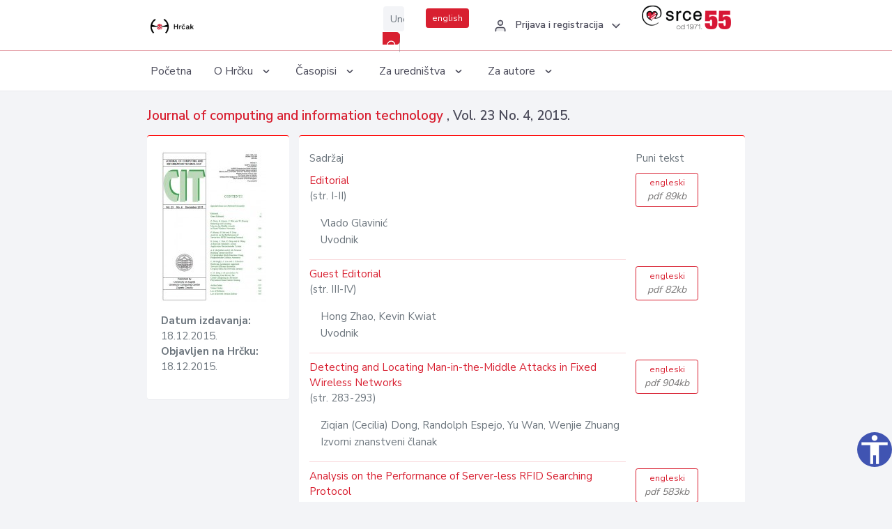

--- FILE ---
content_type: text/html; charset=UTF-8
request_url: https://hrcak.srce.hr/broj/12073
body_size: 4673
content:
<!DOCTYPE html>
<html lang="hr">

<head>
    <meta charset="utf-8" />
    <title>Journal of computing and information technology, Vol. 23 No. 4, 2015.</title>
    <meta name="viewport" content="width=device-width, initial-scale=1.0">

            <meta name="description" content="Journal of computing and information technology Vol. 23 No. 4; 2015." />
                <meta name="keywords" content="hrčak,hrcak,znanstveni časopisi,hrvatski,scientific journals,croatian" />
    
    
    
    <meta content="Srce" name="author" />
    <meta http-equiv="X-UA-Compatible" content="IE=edge" />

    <!-- App favicon -->
    <link rel="shortcut icon" href="/javno/assets/images/favicon.ico">

    <!-- App css -->
    <link href="/javno/assets/css/bootstrap.min.css" rel="stylesheet" type="text/css" />
    <link href="/javno/assets/css/icons.min.css" rel="stylesheet" type="text/css" />
    <link href="/javno/assets/css/app.css" rel="stylesheet" type="text/css" />
    <!-- JATS -->
    <link href="/javno/assets/libs/jats/transform/hrcak/hrcak.css" rel="stylesheet" type="text/css" />

    <link href="/javno/assets/css/custom_selec2_css.css" rel="stylesheet" type="text/css" />

    
</head>


<body data-layout="topnav">
<a class="skip-main text-white" href="#skipToMain" aria-label="skoči na glavni sadržaj">
    Skoči na glavni sadržaj
</a>

<div class="wrapper">

    <div class="navbar navbar-expand flex-column flex-md-row navbar-custom">
        <div class="container-fluid">
            <!-- LOGO -->
            <a href="https://hrcak.srce.hr/" class="navbar-brand mr-0 mr-md-2 logo">
                    <span class="logo-lg">
                        <img src="/javno/assets/images/hrcak-logo2.png" alt="" height="34" />

                    </span>
                <span class="logo-sm">
                        <img src="/javno/assets/images/hrcak-logo2.png" alt="" height="24">
                    </span>
            </a>

            <ul class="navbar-nav bd-navbar-nav flex-row list-unstyled menu-left mb-0">
                <li class="">
                    <button class="button-menu-mobile open-left disable-btn">
                        <i data-feather="menu" class="menu-icon"></i>
                        <i data-feather="x" class="close-icon"></i>
                    </button>
                </li>
            </ul>

            <ul class="navbar-nav flex-row ml-auto d-flex list-unstyled topnav-menu float-right mb-0">

								<!-- Search -->
                                <li>
                    <div class="app-search">
                        <form action="/pretraga" title="Pretraži">
                            <div class="input-group">
                                <input type="text" aria-label="Unesite pojam za pretragu..." class="form-control searchInput" name="q" placeholder="Unesite pojam za pretragu...">
                                <div class="input-group-append">
                                    <button class="btn btn-primary" aria-label="Pretraži" type="submit" value="submit"> <i data-feather="search" class="serachIkona"></i></button>
                                </div>
                            </div>
                        </form>
                    </div>
                </li>
                
                <li>
                    <div class="app-search">

                      <div class="input-group">
                                                <a rel="alternate" hreflang="en" href="https://hrcak.srce.hr/en/broj/12073" class="mr-0 mt-1 btn btn-primary btn-sm ">english</a>
                                              </div>

                    </div>
                </li>


                <li class="dropdown notification-list align-self-center profile-dropdown">
                    <a class="nav-link dropdown-toggle nav-user mr-0" data-toggle="dropdown" href="#" role="button"
                       aria-haspopup="false" aria-expanded="false">
                        <div class="media user-profile ">
                                                            <div class="media-body text-left">
                                    <h6 class="pro-user-name ml-2 my-0">
                                        <i data-feather="user" class="icon-dual icon-xs mr-2"></i>
                                        <span>Prijava i registracija</span>
                                    </h6>
                                </div>
                                                        <span data-feather="chevron-down" class="ml-2 align-self-center"></span>
                        </div>
                    </a>
                    <div class="dropdown-menu profile-dropdown-items dropdown-menu-right">
                                                    <a href="/login" class="dropdown-item notify-item">
                                <i data-feather="user" class="icon-dual icon-xs mr-2"></i>
                                <span>Prijava</span>
                            </a>
                            <a href="/korisnik/nova_autentikacija" class="dropdown-item notify-item">
                                <i data-feather="help-circle" class="icon-dual icon-xs mr-2"></i>
                                <span>Promjena načina <br>autentikacije</span>
                            </a>
                            <a href="/novi_korisnik" class="dropdown-item notify-item">
                                <i data-feather="settings" class="icon-dual icon-xs mr-2"></i>
                                <span>Registracija</span>
                            </a>
                                            </div>
                </li>


                <li class="d-none d-sm-block">
                    <div class="app-search">

                        <div class="input-group">
                            <a href="https://www.srce.unizg.hr" target="_blank"><img src="/javno/assets/images/srcelogo55.png" class="mr-0" alt="srce logo" height="34"></a>
                        </div>

                    </div>
                </li>


            </ul>
        </div>

    </div>
<div class="topnav shadow-sm">
        <div class="container-fluid">
            <nav class="navbar navbar-light navbar-expand-lg topbar-nav">
                <div class="collapse navbar-collapse" id="topnav-menu-content">
                    <ul class="metismenu" id="menu-bar">
                        <li class="menu-title">Navigation</li>

                        <li>
                            <a href="/">
                                <span class="badge badge-success float-right">1</span>
                                <span>Početna</span>
                            </a>
                        </li>
                        <li class="menu-title">O Hrčku</li>

                        <li>
                            <a href="javascript: void(0);">

                                <span> O Hrčku </span>
                                <span class="menu-arrow"></span>
                            </a>

                            <ul class="nav-second-level" aria-expanded="false">
                                <li>
                                    <a href="https://hrcak.srce.hr/o-hrcku">O Hrčku</a>
                                </li>
                                <li>
                                    <a href="https://hrcak.srce.hr/interoperabilnost">Interoperabilnost</a>
                                </li>
                                <li>
                                    <a href="https://hrcak.srce.hr/politike">Politike korištenja</a>
                                </li>
                                <li>
                                    <a href="https://hrcak.srce.hr/savjet-hrcka">Savjet Hrčka</a>
                                </li>
                                <li>
                                    <a href="https://hrcak.srce.hr/kontakt">Kontakt</a>
                                </li>
                                <li>
                                    <a href="https://www.srce.unizg.hr/redovna-odrzavanja-sustava#hrcak">Redovne nadogradnje</a>
                                </li>
                            </ul>
                        </li>



                        <li>
                            <a href="javascript: void(0);">

                                <span> Časopisi </span>
                                <span class="menu-arrow"></span>
                            </a>

                            <ul class="nav-second-level" aria-expanded="false">
                                <li>
                                    <a href="https://hrcak.srce.hr/popis_casopisa/abecedno">Abecedno</a>
                                </li>
                                <li>
                                    <a href="https://hrcak.srce.hr/podrucja">Po područjima</a>
                                </li>

                            </ul>
                        </li>
                        <li>
                            <a href="javascript: void(0);">

                                <span> Za uredništva </span>
                                <span class="menu-arrow"></span>
                            </a>

                            <ul class="nav-second-level" aria-expanded="false">
                                <li>
                                    <a href="https://hrcak.srce.hr/posjecenost">Posjećenost časopisa</a>
                                </li>
                                <li>
                                    <a href="https://hrcak.srce.hr/statusi">Statusi časopisa</a>
                                </li>
                                <li>
                                    <a href="https://wiki.srce.hr/pages/viewpage.action?pageId=27690837" target="_blank">Upute za administratore časopisa</a>
                                </li>
                                <li>
                                    <a href="https://hrcak.srce.hr/otvoreni-pristup">Izjava o otvorenom pristupu</a>
                                </li>
                                <li>
                                    <a href="https://hrcak.srce.hr/kriteriji">Kriteriji uvrštavanja časopisa</a>
                                </li>
                                <li>
                                    <a href="https://hrcak.srce.hr/novi_casopis">Prijava časopisa u Hrčak</a>
                                </li>
                                <li>
                                    <a href="https://hrcak.srce.hr/alati">Alati</a>
                                </li>
                            </ul>
                        </li>
                        <li>
                            <a href="javascript: void(0);">

                                <span> Za autore </span>
                                <span class="menu-arrow"></span>
                            </a>

                            <ul class="nav-second-level" aria-expanded="false">
                                <li>
                                    <a href="https://hrcak.srce.hr/prijava-radova">Prijava radova</a>
                                </li>
                                <li>
                                    <a href="https://hrcak.srce.hr/orcid">ORCID identifikator</a>
                                </li>

                            </ul>
                        </li>

                    </ul>
                </div>
            </nav>
        </div>
    </div>
        
    <div id="skipToMain">
        
        <div class="content-page">
            <div class="content">
                <div class="container-fluid">

                    <div class="row page-title">
                        <div class="col-md-12">

                            <h4 class="mb-1 mt-0"><a href="https://hrcak.srce.hr/cit">
                                    Journal of computing and information technology
                                </a>,
                                Vol. 23  No. 4, 2015.</h4>
                        </div>
                    </div>

                    <div class="row">
                        <div class="col-lg-3 col-md-6 col-xs-12">
                            <div class="card topBorder">
                                <div class="card-body">
                                    <img src="/logo_broj/12073.jpg" class="img-fluid ">
                                    <ul class="list-unstyled mt-3 ">
                                                                                    <li> <strong>Datum izdavanja: </strong>18.12.2015.</li>
                                            <li><strong>Objavljen na Hrčku: </strong>18.12.2015.</li>
                                                                            </ul>
                                </div>
                            </div>
                        </div>
                        <div class="col-lg-9 col-md-6 col-xs-12">
                            <div class="card topBorder">

                                <div class="card-body">

                                    <div class="row ">
                                        <div class="col-lg-9">
                                            <p>Sadržaj</p>
                                        </div>
                                        <div class="col-lg-2">
                                            <p>Puni tekst</p>
                                        </div>

                                    </div>

                                    <div class="row">
                                                                                                                            <div class="col-lg-9">
                                                    <div class="hrcontainer">
                                                        <a href="https://hrcak.srce.hr/clanak/220431">Editorial</a>
                                                                                                                     <span class="pages">
                                                                (str. I-II)
                                                             </span><p></p>
                                                        
                                                                                                                <p class="pl-3">
                                                                                                                            Vlado Glavinić                                                                                                                        <br>
                                                            Uvodnik
                                                        </p>
                                                            <hr>
                                                                                                            </div>
                                                </div>
                                                                                                    <div class="col-lg-2">
                                                            <a class="btn btn-outline-primary btn-sm" href="/file/220431"
                                                               title="engleski">
                                                                engleski<span class="meta"> pdf 89kb</span>
                                                            </a>
                                                    </div>
                                                                                            </tr>
                                                                                                                                                                    <div class="col-lg-9">
                                                    <div class="hrcontainer">
                                                        <a href="https://hrcak.srce.hr/clanak/220432">Guest Editorial</a>
                                                                                                                     <span class="pages">
                                                                (str. III-IV)
                                                             </span><p></p>
                                                        
                                                                                                                <p class="pl-3">
                                                                                                                            Hong Zhao,                                                                                                                            Kevin Kwiat                                                                                                                        <br>
                                                            Uvodnik
                                                        </p>
                                                            <hr>
                                                                                                            </div>
                                                </div>
                                                                                                    <div class="col-lg-2">
                                                            <a class="btn btn-outline-primary btn-sm" href="/file/220432"
                                                               title="engleski">
                                                                engleski<span class="meta"> pdf 82kb</span>
                                                            </a>
                                                    </div>
                                                                                            </tr>
                                                                                                                                                                    <div class="col-lg-9">
                                                    <div class="hrcontainer">
                                                        <a href="https://hrcak.srce.hr/clanak/220430">Detecting and Locating Man-in-the-Middle Attacks in Fixed Wireless Networks</a>
                                                                                                                     <span class="pages">
                                                                (str. 283-293)
                                                             </span><p></p>
                                                        
                                                                                                                <p class="pl-3">
                                                                                                                            Ziqian (Cecilia) Dong,                                                                                                                            Randolph Espejo,                                                                                                                            Yu Wan,                                                                                                                            Wenjie Zhuang                                                                                                                        <br>
                                                            Izvorni znanstveni članak
                                                        </p>
                                                            <hr>
                                                                                                            </div>
                                                </div>
                                                                                                    <div class="col-lg-2">
                                                            <a class="btn btn-outline-primary btn-sm" href="/file/220430"
                                                               title="engleski">
                                                                engleski<span class="meta"> pdf 904kb</span>
                                                            </a>
                                                    </div>
                                                                                            </tr>
                                                                                                                                                                    <div class="col-lg-9">
                                                    <div class="hrcontainer">
                                                        <a href="https://hrcak.srce.hr/clanak/220433">Analysis on the Performance of Server-less RFID Searching Protocol</a>
                                                                                                                     <span class="pages">
                                                                (str. 295-302)
                                                             </span><p></p>
                                                        
                                                                                                                <p class="pl-3">
                                                                                                                            Ping Huang,                                                                                                                            Haibing Mu,                                                                                                                            Fei Zeng                                                                                                                        <br>
                                                            Izvorni znanstveni članak
                                                        </p>
                                                            <hr>
                                                                                                            </div>
                                                </div>
                                                                                                    <div class="col-lg-2">
                                                            <a class="btn btn-outline-primary btn-sm" href="/file/220433"
                                                               title="engleski">
                                                                engleski<span class="meta"> pdf 583kb</span>
                                                            </a>
                                                    </div>
                                                                                            </tr>
                                                                                                                                                                    <div class="col-lg-9">
                                                    <div class="hrcontainer">
                                                        <a href="https://hrcak.srce.hr/clanak/220434">A Risk and Similarity Aware Application Recommender System</a>
                                                                                                                     <span class="pages">
                                                                (str. 303-315)
                                                             </span><p></p>
                                                        
                                                                                                                <p class="pl-3">
                                                                                                                            Xiaoyuan Liang,                                                                                                                            Jie Tian,                                                                                                                            Xiaoning Ding,                                                                                                                            Guiling Wang                                                                                                                        <br>
                                                            Izvorni znanstveni članak
                                                        </p>
                                                            <hr>
                                                                                                            </div>
                                                </div>
                                                                                                    <div class="col-lg-2">
                                                            <a class="btn btn-outline-primary btn-sm" href="/file/220434"
                                                               title="engleski">
                                                                engleski<span class="meta"> pdf 1096kb</span>
                                                            </a>
                                                    </div>
                                                                                            </tr>
                                                                                                                                                                    <div class="col-lg-9">
                                                    <div class="hrcontainer">
                                                        <a href="https://hrcak.srce.hr/clanak/220435">Building Secure and Fast Cryptographic Hash Functions Using Programmable Cellular Automata</a>
                                                                                                                     <span class="pages">
                                                                (str. 317-328)
                                                             </span><p></p>
                                                        
                                                                                                                <p class="pl-3">
                                                                                                                            Alaa Eddine Belfedhal,                                                                                                                            Kamel Mohamed Faraoun                                                                                                                        <br>
                                                            Izvorni znanstveni članak
                                                        </p>
                                                            <hr>
                                                                                                            </div>
                                                </div>
                                                                                                    <div class="col-lg-2">
                                                            <a class="btn btn-outline-primary btn-sm" href="/file/220435"
                                                               title="engleski">
                                                                engleski<span class="meta"> pdf 850kb</span>
                                                            </a>
                                                    </div>
                                                                                            </tr>
                                                                                                                                                                    <div class="col-lg-9">
                                                    <div class="hrcontainer">
                                                        <a href="https://hrcak.srce.hr/clanak/220436">Hardware Accelerator Approach Towards Efficient Biometric Cryptosystems for Network Security</a>
                                                                                                                     <span class="pages">
                                                                (str. 329-340)
                                                             </span><p></p>
                                                        
                                                                                                                <p class="pl-3">
                                                                                                                            Charles McGuffey,                                                                                                                            Chen Liu,                                                                                                                            Stephanie Schuckers                                                                                                                        <br>
                                                            Izvorni znanstveni članak
                                                        </p>
                                                            <hr>
                                                                                                            </div>
                                                </div>
                                                                                                    <div class="col-lg-2">
                                                            <a class="btn btn-outline-primary btn-sm" href="/file/220436"
                                                               title="engleski">
                                                                engleski<span class="meta"> pdf 688kb</span>
                                                            </a>
                                                    </div>
                                                                                            </tr>
                                                                                                                                                                    <div class="col-lg-9">
                                                    <div class="hrcontainer">
                                                        <a href="https://hrcak.srce.hr/clanak/220437">Protecting User Privacy for Cloud Computing by Bivariate Polynomial Based Secret Sharing</a>
                                                                                                                     <span class="pages">
                                                                (str. 341-355)
                                                             </span><p></p>
                                                        
                                                                                                                <p class="pl-3">
                                                                                                                            Ching-Nung Yang,                                                                                                                            Jia-Bin Lai,                                                                                                                            Zhangjie Fu                                                                                                                        <br>
                                                            Izvorni znanstveni članak
                                                        </p>
                                                            <hr>
                                                                                                            </div>
                                                </div>
                                                                                                    <div class="col-lg-2">
                                                            <a class="btn btn-outline-primary btn-sm" href="/file/220437"
                                                               title="engleski">
                                                                engleski<span class="meta"> pdf 1310kb</span>
                                                            </a>
                                                    </div>
                                                                                            </tr>
                                                                                                                                                                    <div class="col-lg-9">
                                                    <div class="hrcontainer">
                                                        <a href="https://hrcak.srce.hr/clanak/220438">Author Index</a>
                                                                                                                     <span class="pages">
                                                                (str. 357-359)
                                                             </span><p></p>
                                                        
                                                                                                                <p class="pl-3">
                                                                                                                        <br>
                                                            Kazalo
                                                        </p>
                                                            <hr>
                                                                                                            </div>
                                                </div>
                                                                                                    <div class="col-lg-2">
                                                            <a class="btn btn-outline-primary btn-sm" href="/file/220438"
                                                               title="engleski">
                                                                engleski<span class="meta"> pdf 70kb</span>
                                                            </a>
                                                    </div>
                                                                                            </tr>
                                                                                                                                                                    <div class="col-lg-9">
                                                    <div class="hrcontainer">
                                                        <a href="https://hrcak.srce.hr/clanak/220439">Subject Index</a>
                                                                                                                     <span class="pages">
                                                                (str. 361-362)
                                                             </span><p></p>
                                                        
                                                                                                                <p class="pl-3">
                                                                                                                        <br>
                                                            Kazalo
                                                        </p>
                                                            <hr>
                                                                                                            </div>
                                                </div>
                                                                                                    <div class="col-lg-2">
                                                            <a class="btn btn-outline-primary btn-sm" href="/file/220439"
                                                               title="engleski">
                                                                engleski<span class="meta"> pdf 55kb</span>
                                                            </a>
                                                    </div>
                                                                                            </tr>
                                                                                                                                                                    <div class="col-lg-9">
                                                    <div class="hrcontainer">
                                                        <a href="https://hrcak.srce.hr/clanak/220440">List of Referees</a>
                                                                                                                     <span class="pages">
                                                                (str. 363-366)
                                                             </span><p></p>
                                                        
                                                                                                                <p class="pl-3">
                                                                                                                        <br>
                                                            Kazalo
                                                        </p>
                                                            <hr>
                                                                                                            </div>
                                                </div>
                                                                                                    <div class="col-lg-2">
                                                            <a class="btn btn-outline-primary btn-sm" href="/file/220440"
                                                               title="engleski">
                                                                engleski<span class="meta"> pdf 84kb</span>
                                                            </a>
                                                    </div>
                                                                                            </tr>
                                                                                                                                                                    <div class="col-lg-9">
                                                    <div class="hrcontainer">
                                                        <a href="https://hrcak.srce.hr/clanak/220441">List of Invited Section Editors</a>
                                                                                                                     <span class="pages">
                                                                (str. 367-367)
                                                             </span><p></p>
                                                        
                                                                                                                <p class="pl-3">
                                                                                                                        <br>
                                                            Kazalo
                                                        </p>
                                                            <hr>
                                                                                                            </div>
                                                </div>
                                                                                                    <div class="col-lg-2">
                                                            <a class="btn btn-outline-primary btn-sm" href="/file/220441"
                                                               title="engleski">
                                                                engleski<span class="meta"> pdf 52kb</span>
                                                            </a>
                                                    </div>
                                                                                            </tr>
                                                                                                                </div>
                                    </div>
                                    <p class="text-center mt-5">Posjeta: 20.722
                                        <a href="/posjecenost-objasnjenje">*</a>
                                    </p>
                                </div>
                            </div>
                        </div>
                    </div>
                    <div class="row">


                    </div>
                </div>
            </div>
        </div>


    </div>

    </div>

    <footer class="footer">
        <div class="container-fluid">
            <div class="row">

                <div class="col-12">
                    <div class="footerLinks">
                            <span>
                                2021 © Portal hrvatskih znanstvenih i stručnih časopisa - Hrčak
                            </span>
                        <div>
                            <a href="https://wiki.srce.hr/x/xIB3Aw" target="_blank">Izjava o pristupačnosti</a>
                            |

                                                            <a href="https://www.srce.unizg.hr/politika-privatnosti" target="_blank">Politika privatnosti</a>
                                                            |
                            <a href="/kontakt">Kontakt</a>
                        </div>

                    </div>

                </div>
            </div>
        </div>
    </footer>

</div>



<script src="/javno/assets/js/vendor.min.js"></script>
<script src="/javno/assets/libs/moment/moment.min.js"></script>
<script src="/javno/assets/js/app.min.js"></script>

<script src="/javno/assets/js/pristupacnost.js"></script>
<script>
    var options = {
        icon: {
            circular: true,
            img: 'accessibility',
        }
    }
    window.addEventListener('load', function () { new Pristupacnost(options); }, false);
</script>

<script>
    (function(i,s,o,g,r,a,m){i['GoogleAnalyticsObject']=r;i[r]=i[r]||function(){
        (i[r].q=i[r].q||[]).push(arguments)},i[r].l=1*new Date();a=s.createElement(o),
        m=s.getElementsByTagName(o)[0];a.async=1;a.src=g;m.parentNode.insertBefore(a,m)
    })(window,document,'script','https://www.google-analytics.com/analytics.js','ga');
    ga('create', 'UA-3867323-1', 'auto');
    ga('send', 'pageview');
</script>

</body>

</html>
